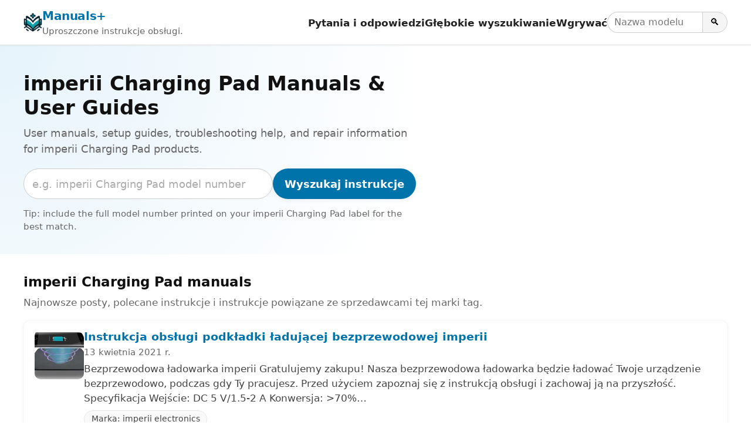

--- FILE ---
content_type: text/html; charset=utf-8
request_url: https://www.google.com/recaptcha/api2/aframe
body_size: 268
content:
<!DOCTYPE HTML><html><head><meta http-equiv="content-type" content="text/html; charset=UTF-8"></head><body><script nonce="K-nQ8y32b_7xDXHE-tE1ZQ">/** Anti-fraud and anti-abuse applications only. See google.com/recaptcha */ try{var clients={'sodar':'https://pagead2.googlesyndication.com/pagead/sodar?'};window.addEventListener("message",function(a){try{if(a.source===window.parent){var b=JSON.parse(a.data);var c=clients[b['id']];if(c){var d=document.createElement('img');d.src=c+b['params']+'&rc='+(localStorage.getItem("rc::a")?sessionStorage.getItem("rc::b"):"");window.document.body.appendChild(d);sessionStorage.setItem("rc::e",parseInt(sessionStorage.getItem("rc::e")||0)+1);localStorage.setItem("rc::h",'1768481774802');}}}catch(b){}});window.parent.postMessage("_grecaptcha_ready", "*");}catch(b){}</script></body></html>